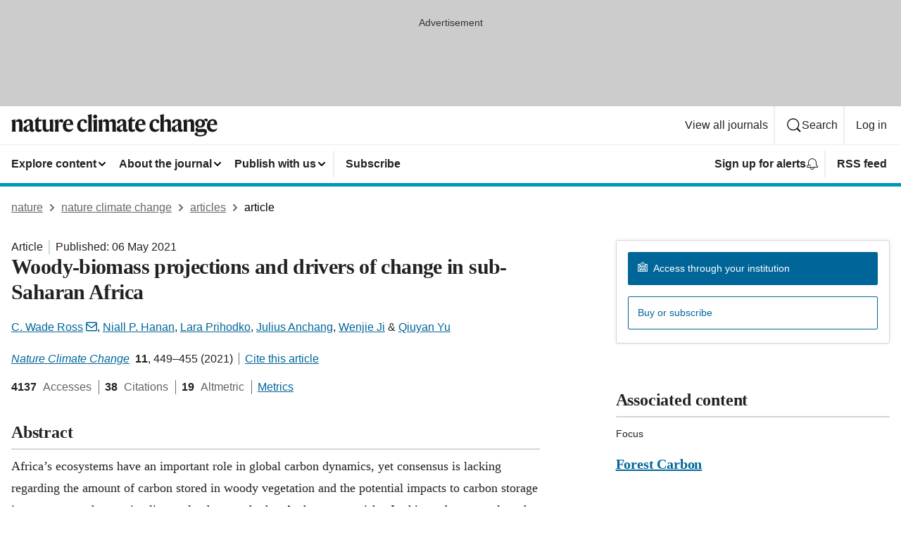

--- FILE ---
content_type: image/svg+xml
request_url: https://media.springernature.com/full/nature-cms/uploads/product/nclimate/header-a81cdb578be3827f1d8d456d327fcd51.svg
body_size: 1444
content:
<svg height="32" viewBox="0 0 293 32" width="293" xmlns="http://www.w3.org/2000/svg"><g fill="#1a1919" fill-rule="evenodd"><path d="m5.664 7.391.064.032v3.744h.096c.768-2.112 2.655-3.84 5.407-3.84 3.584 0 4.672 1.792 4.672 5.184v6.751c0 2.048.128 4.16.64 5.76h-5.791c.479-1.504.543-3.36.543-5.567v-6.432c0-1.568-.64-2.304-2.336-2.304-1.312 0-2.303.352-3.04 1.024v7.712c0 2.207.064 4.063.544 5.567h-5.791c.512-1.6.64-3.712.64-5.76v-6.239c0-1.696-.608-3.2-1.312-4z"/><path d="m26.143 21.694v-6.271c-.352.512-.8.831-2.08 1.44-1.632.8-2.208 1.663-2.208 3.519 0 1.504.832 2.464 2.176 2.464 1.312 0 1.76-.48 2.112-1.152zm-1.504-14.367c4.48 0 6.144 1.76 6.144 5.408v7.647c0 1.376.544 1.792 1.632 1.792.191 0 .735-.096.927-.256-.095.512-.159.8-.287 1.12-.512 1.44-1.44 2.368-3.328 2.368-2.208 0-3.328-1.536-3.392-3.168h-.064c-.736 2.208-2.176 3.168-4.448 3.168-2.783 0-4.575-1.664-4.575-4.288 0-2.752 2.496-3.935 5.087-4.959 2.464-.992 3.808-1.696 3.808-3.456v-.352c0-1.952-.608-2.944-2.432-2.944-1.152 0-1.568.512-1.824 1.632-.352 1.664-1.024 2.272-2.143 2.272-.993 0-1.889-.672-1.889-1.888 0-2.432 3.329-4.096 6.784-4.096z"/><path d="m43.327 23.134c-.608 1.376-2.08 2.272-4.16 2.272-3.552 0-4.928-1.792-4.928-5.056v-10.207h-1.695v-.128l6.207-6.368.096.033v4.031h4.416l-.448 2.432h-3.968v9.471c0 1.824.768 2.528 2.4 2.528 1.248 0 1.92-.192 2.464-.48-.096.608-.16.96-.384 1.472"/><path d="m49.311 7.583v11.967c0 1.792.704 2.784 2.432 2.784 1.471 0 2.56-.48 3.199-1.312v-8.095c0-1.76-.191-3.264-.735-4.8l5.343-.544v12.255c0 2.688.288 3.904.704 5.184h-5.184v-3.456h-.064c-.735 2.208-2.175 3.808-5.151 3.808-3.776 0-5.152-2.272-5.152-5.664v-6.783c0-1.76-.16-3.264-.736-4.8z"/><path d="m66.911 11.775c.768-3.2 2.239-4.448 4.191-4.448 1.793 0 2.688.928 2.688 2.4 0 1.344-.736 2.4-2.143 2.4-.8 0-1.28-.352-1.632-.704-.416-.352-.672-.736-1.056-.736-.928 0-1.952 1.536-1.952 4.192v4.288c0 2.143.16 4.255.576 5.855h-5.792c.512-1.6.64-3.712.64-5.76v-6.239c0-1.696-.608-3.2-1.312-4l5.664-1.632.064.032v4.352z"/><path d="m77.919 14.303 5.791-.512c-.064-2.752-.48-4.384-2.4-4.384-1.952 0-3.104 1.568-3.391 4.896zm3.455 11.103c-4.415 0-8.095-2.944-8.095-8.575 0-5.728 3.488-9.536 8.191-9.536 4.48 0 6.56 2.848 6.56 8.192h-10.175v.512c0 4.319 2.239 6.015 5.279 6.015 2.752 0 4-1.12 4.8-1.92l.096.288c-.736 2.592-2.816 5.024-6.656 5.024z"/><path d="m101.374 25.406c-4.64 0-7.775-3.264-7.775-8.672 0-6.047 4.095-9.407 8.351-9.407 3.968 0 5.632 1.76 5.632 3.584 0 1.312-.769 2.144-2.112 2.144-1.184 0-1.76-.768-1.984-2.272-.16-1.184-.576-1.408-1.696-1.408-2.24 0-3.616 2.368-3.616 6.24 0 4.479 1.92 6.335 4.928 6.335 1.888 0 3.616-.576 4.607-1.568l.064.256c-.511 2.08-2.431 4.768-6.399 4.768"/><path d="m114.174 19.262c0 2.048.128 4.16.64 5.76h-5.92c.512-1.6.64-3.712.64-5.76v-13.631c0-1.695-.608-3.199-1.312-3.999l6.016-1.632.064.032c-.096 1.504-.128 4.128-.128 4.959z"/><path d="m116.414 3.583c0-1.535 1.151-2.751 2.783-2.751 1.664 0 2.816 1.216 2.816 2.751 0 1.504-1.152 2.752-2.816 2.752-1.632 0-2.783-1.248-2.783-2.752zm5.279 15.679c0 2.048.128 4.16.64 5.76h-5.919c.512-1.6.64-3.712.64-5.76v-6.239c0-1.696-.608-3.2-1.312-4l6.015-1.632.064.032-.128 4.32z"/><path d="m128.925 7.391.064.032v3.744h.096c.768-2.112 2.464-3.84 5.215-3.84 3.136 0 4.192 1.376 4.416 3.84h.032c.768-2.112 2.432-3.84 5.184-3.84 3.584 0 4.511 1.792 4.511 5.184v6.751c0 2.048.128 4.16.64 5.76h-5.791c.48-1.504.544-3.36.544-5.567v-6.432c0-1.568-.48-2.304-2.176-2.304-1.312 0-2.112.256-2.848 1.024v7.519c0 2.048.128 4.16.64 5.76h-5.791c.48-1.504.544-3.36.544-5.567v-6.432c0-1.568-.48-2.304-2.176-2.304-1.312 0-2.016.224-2.848 1.024v7.712c0 2.207.064 4.063.544 5.567h-5.792c.512-1.6.64-3.712.64-5.76v-6.239c0-1.696-.608-3.2-1.312-4z"/><path d="m158.685 21.694v-6.271c-.352.512-.8.831-2.081 1.44-1.631.8-2.207 1.663-2.207 3.519 0 1.504.832 2.464 2.176 2.464 1.312 0 1.76-.48 2.112-1.152zm-1.504-14.367c4.479 0 6.143 1.76 6.143 5.408v7.647c0 1.376.544 1.792 1.632 1.792.192 0 .736-.096.928-.256-.096.512-.16.8-.288 1.12-.512 1.44-1.44 2.368-3.328 2.368-2.207 0-3.328-1.536-3.392-3.168h-.063c-.736 2.208-2.176 3.168-4.448 3.168-2.784 0-4.576-1.664-4.576-4.288 0-2.752 2.496-3.935 5.088-4.959 2.464-.992 3.808-1.696 3.808-3.456v-.352c0-1.952-.608-2.944-2.432-2.944-1.152 0-1.568.512-1.824 1.632-.352 1.664-1.024 2.272-2.144 2.272-.992 0-1.888-.672-1.888-1.888 0-2.432 3.328-4.096 6.784-4.096z"/><path d="m175.868 23.134c-.608 1.376-2.079 2.272-4.16 2.272-3.551 0-4.927-1.792-4.927-5.056v-10.207h-1.696v-.128l6.207-6.368.097.033v4.031h4.415l-.448 2.432h-3.967v9.471c0 1.824.768 2.528 2.4 2.528 1.247 0 1.919-.192 2.463-.48-.096.608-.16.96-.384 1.472"/><path d="m180.637 14.303 5.791-.512c-.064-2.752-.48-4.384-2.4-4.384-1.951 0-3.103 1.568-3.391 4.896zm3.455 11.103c-4.415 0-8.095-2.944-8.095-8.575 0-5.728 3.488-9.536 8.191-9.536 4.48 0 6.56 2.848 6.56 8.192h-10.175v.512c0 4.319 2.24 6.015 5.28 6.015 2.751 0 3.999-1.12 4.799-1.92l.096.288c-.736 2.592-2.816 5.024-6.656 5.024z"/><path d="m204.092 25.406c-4.639 0-7.775-3.264-7.775-8.672 0-6.047 4.096-9.407 8.351-9.407 3.968 0 5.632 1.76 5.632 3.584 0 1.312-.768 2.144-2.112 2.144-1.184 0-1.76-.768-1.984-2.272-.16-1.184-.576-1.408-1.696-1.408-2.239 0-3.615 2.368-3.615 6.24 0 4.479 1.92 6.335 4.927 6.335 1.888 0 3.616-.576 4.608-1.568l.064.256c-.512 2.08-2.432 4.768-6.4 4.768"/><path d="m216.668 11.103h.096c.768-2.112 2.496-3.776 5.248-3.776 3.583 0 4.672 1.792 4.672 5.184v6.751c0 2.048.128 4.16.639 5.76h-5.791c.48-1.504.544-3.36.544-5.567v-6.432c0-1.568-.64-2.304-2.336-2.304-1.312 0-2.336.352-3.04 1.024v7.712c0 2.207.064 4.063.544 5.567h-5.791c.511-1.6.639-3.712.639-5.76v-13.375c0-2.207-.544-3.455-1.216-4.287l5.888-1.568.064.032-.16 4.576z"/><path d="m236.924 21.694v-6.271c-.352.512-.8.831-2.08 1.44-1.632.8-2.208 1.663-2.208 3.519 0 1.504.832 2.464 2.176 2.464 1.312 0 1.76-.48 2.112-1.152zm-1.504-14.367c4.479 0 6.143 1.76 6.143 5.408v7.647c0 1.376.544 1.792 1.632 1.792.192 0 .736-.096.928-.256-.096.512-.16.8-.288 1.12-.512 1.44-1.439 2.368-3.328 2.368-2.207 0-3.327-1.536-3.391-3.168h-.064c-.736 2.208-2.176 3.168-4.448 3.168-2.784 0-4.576-1.664-4.576-4.288 0-2.752 2.496-3.935 5.088-4.959 2.464-.992 3.808-1.696 3.808-3.456v-.352c0-1.952-.608-2.944-2.432-2.944-1.152 0-1.568.512-1.824 1.632-.352 1.664-1.024 2.272-2.144 2.272-.992 0-1.888-.672-1.888-1.888 0-2.432 3.328-4.096 6.784-4.096z"/><path d="m249.404 7.391.064.032v3.744h.096c.768-2.112 2.656-3.84 5.408-3.84 3.583 0 4.671 1.792 4.671 5.184v6.751c0 2.048.128 4.16.64 5.76h-5.791c.48-1.504.544-3.36.544-5.567v-6.432c0-1.568-.64-2.304-2.336-2.304-1.312 0-2.304.352-3.04 1.024v7.712c0 2.207.064 4.063.544 5.567h-5.792c.512-1.6.64-3.712.64-5.76v-6.239c0-1.696-.608-3.2-1.312-4z"/><path d="m271.067 13.183c0-2.56-1.151-3.872-2.783-3.872-1.761 0-2.721 1.184-2.721 4.128 0 2.56 1.153 3.872 2.816 3.872 1.728 0 2.688-1.185 2.688-4.128zm-2.752 16.639c4.384 0 6.208-1.344 6.208-2.816 0-1.056-.672-1.408-2.048-1.408-1.856 0-6.079.192-6.912.288-.767.096-1.311.864-1.311 1.632 0 1.376 1.216 2.304 4.063 2.304zm4.8-21.055h.096c.832-1.504 2.4-2.24 3.392-2.24 1.536 0 2.496.8 2.496 2.016 0 1.152-.576 2.08-1.728 2.08-.896 0-1.248-.48-1.536-.864-.288-.352-.544-.736-1.184-.736-.288 0-.576.096-.832.256.96 1.152 1.568 2.464 1.568 3.84 0 4.064-3.36 6.207-7.072 6.207-.991 0-2.015-.159-2.943-.448-.512.32-.704.768-.704 1.376 0 .672.48 1.184 1.568 1.184 2.048 0 5.183-.192 7.231-.192 2.848 0 4.544 1.216 4.544 3.968 0 4.192-3.744 6.495-9.696 6.495-5.535 0-7.839-1.535-7.839-3.327 0-1.568 2.016-2.368 4.416-2.752v-.096c-1.696-.32-3.168-1.664-3.168-3.52 0-1.824 1.28-2.975 3.008-3.455v-.128c-2.016-.865-3.488-2.56-3.488-4.928 0-4.064 3.36-6.208 7.071-6.208 1.76 0 3.584.48 4.8 1.472z"/><path d="m282.524 14.303 5.791-.512c-.064-2.752-.48-4.384-2.399-4.384-1.952 0-3.104 1.568-3.392 4.896zm3.455 11.103c-4.415 0-8.095-2.944-8.095-8.575 0-5.728 3.488-9.536 8.192-9.536 4.479 0 6.559 2.848 6.559 8.192h-10.175v.512c0 4.319 2.24 6.015 5.28 6.015 2.751 0 3.999-1.12 4.799-1.92l.096.288c-.736 2.592-2.816 5.024-6.656 5.024z"/></g></svg>